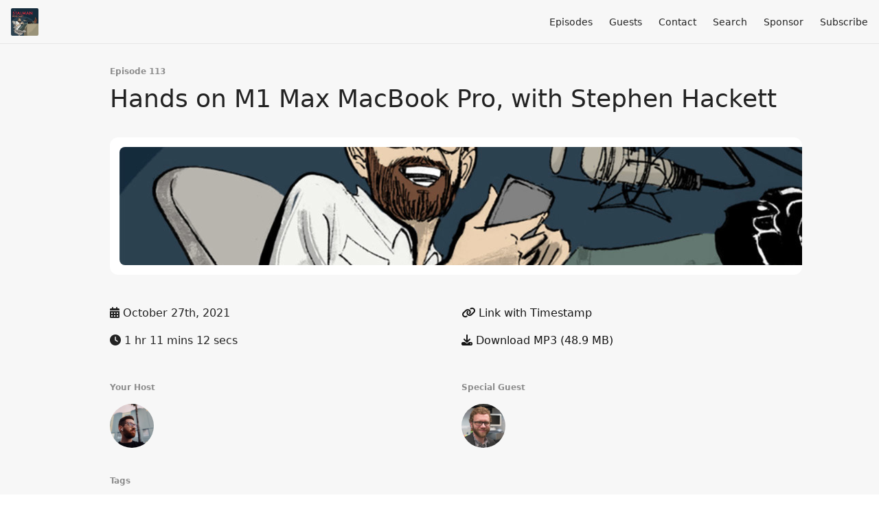

--- FILE ---
content_type: text/html; charset=utf-8
request_url: https://www.stalmanpodcast.com/113
body_size: 5749
content:
<!DOCTYPE html>
<html>
  <head>
    <meta charset="utf-8" />
    <meta content="IE=edge,chrome=1" http-equiv="X-UA-Compatible" />
    <meta content="width=device-width, initial-scale=1" name="viewport" />
    <meta name="generator" content="Fireside 2.1">
    <meta name="title" content="The Stalman Podcast 113: Hands on M1 Max MacBook Pro, with Stephen Hackett">
    <title>The Stalman Podcast 113: Hands on M1 Max MacBook Pro, with Stephen Hackett</title>
    <!--

        ______________                   ______________
        ___  ____/__(_)_____________________(_)_____  /____
        __  /_   __  /__  ___/  _ \_  ___/_  /_  __  /_  _ \
        _  __/   _  / _  /   /  __/(__  )_  / / /_/ / /  __/
        /_/      /_/  /_/    \___//____/ /_/  \__,_/  \___/

        Fireside v2.1

-->
    <link rel="canonical" href="https://www.stalmanpodcast.com/113">
    <meta name="description" content="One week with Apple&#39;s truly pro laptop">
    <meta name="author" content="Tyler Stalman">
      <meta name="apple-itunes-app" content="app-id=1316226044" />
    <link rel="alternate" type="application/rss+xml" title="The Stalman Podcast RSS Feed" href="https://www.stalmanpodcast.com/rss" />
    <link rel="alternate" title="The Stalman Podcast JSON Feed" type="application/json" href="https://www.stalmanpodcast.com/json" />

    <link rel="shortcut icon" type="image/png" href="https://media24.fireside.fm/file/fireside-images-2024/podcasts/images/a/a83c4077-9c53-4e44-b957-71d4847d1ac5/favicon.png?v=1" />
    <link rel="apple-touch-icon" type="image/png" href="https://media24.fireside.fm/file/fireside-images-2024/podcasts/images/a/a83c4077-9c53-4e44-b957-71d4847d1ac5/touch_icon_iphone.png?v=1" sizes="57x57" />
    <link rel="apple-touch-icon" type="image/png" href="https://media24.fireside.fm/file/fireside-images-2024/podcasts/images/a/a83c4077-9c53-4e44-b957-71d4847d1ac5/touch_icon_iphone.png?v=1" sizes="114x114" />
    <link rel="apple-touch-icon" type="image/png" href="https://media24.fireside.fm/file/fireside-images-2024/podcasts/images/a/a83c4077-9c53-4e44-b957-71d4847d1ac5/touch_icon_ipad.png?v=1" sizes="72x72" />
    <link rel="apple-touch-icon" type="image/png" href="https://media24.fireside.fm/file/fireside-images-2024/podcasts/images/a/a83c4077-9c53-4e44-b957-71d4847d1ac5/touch_icon_ipad.png?v=1" sizes="144x144" />

      <link rel="stylesheet" media="all" href="https://a.fireside.fm/assets/v1/themes/minimal-light-601482603ce2e66cc32756bb34750cbbedcb9e9c33a85b38a14647dc75a4cfba.css" data-turbolinks-track="true" />

    <meta name="csrf-param" content="authenticity_token" />
<meta name="csrf-token" content="s-0G61ylw8vvgewLsKp_iLi6BIm9_0iWEZaR7DRasb5-scowUOHz4Th8Ukh_7EEEAR_ops0QUBWPJk48bhoUfw" />
      <!-- Global site tag (gtag.js) - Google Analytics -->
  <script async src="https://www.googletagmanager.com/gtag/js?id=UA-111108070-1"></script>
  <script>
    window.dataLayer = window.dataLayer || [];
    function gtag(){dataLayer.push(arguments);}
    gtag('js', new Date());
    gtag('config', 'UA-111108070-1');

    document.addEventListener('turbolinks:load', event => {
      if (typeof gtag === 'function') {
        gtag('config', 'UA-111108070-1', {
          'page_location': event.data.url
        });
      }
    });
  </script>

    <style>
.masthead .title {}
.hero-content h1 {text-transform: uppercase; font-size: 3.25em;}
.hero-content h2 {text-transform: uppercase; font-size: 0.75em;}
/*.list-background {display: none;}*/
.site-footer {display: none;}
</style>
<meta name="google-site-verification" content="Q02kjxxxVg8BUW_tZcOBgpTu-JZm3ai7Lh4lRl_DFsE" />
    <script src="https://a.fireside.fm/assets/v1/sub-2fc9f7c040bd4f21d2448c82e2f985c50d3304f3892dd254273e92a54f2b9434.js" data-turbolinks-track="true"></script>
    

    


      <meta property="fb:app_id" content="373240746396508">
  <meta property="og:title" content="Hands on M1 Max MacBook Pro, with Stephen Hackett" />
  <meta property="og:url" content="https://www.stalmanpodcast.com/113" />
  <meta property="og:type" content="website" />
  <meta property="og:description" content="One week with Apple&#39;s truly pro laptop" />
  <meta property="og:audio:secure_url" content="https://aphid.fireside.fm/d/1437767933/a83c4077-9c53-4e44-b957-71d4847d1ac5/94b565c2-055a-4c61-afeb-f37fc569804e.mp3" />
  <meta property="og:audio:type" content="audio/vnd.facebook.bridge" />
  <meta property="og:site_name" content="The Stalman Podcast" />
  <meta property="og:image" content="https://media24.fireside.fm/file/fireside-images-2024/podcasts/images/a/a83c4077-9c53-4e44-b957-71d4847d1ac5/cover_medium.jpg?v=0" />
  <meta property="og:imageWidth" content="1400" />
  <meta property="og:imageHeight" content="1400" />

    	<meta name="twitter:card" content="player" />
  <meta name="twitter:player" content="https://player.fireside.fm/v2/R1SS5PuE+2wCECkIh/twitter" />
  <meta name="twitter:player:width" content="290" />
  <meta name="twitter:player:height" content="58" />
  <meta name="twitter:player:stream" content="https://aphid.fireside.fm/d/1437767933/a83c4077-9c53-4e44-b957-71d4847d1ac5/94b565c2-055a-4c61-afeb-f37fc569804e.mp3" />
  <meta name="twitter:player:stream:content_type" content="audio/mpeg" />
  <meta name="twitter:site" content="@firesidefm">
  <meta name="twitter:url" content="https://www.stalmanpodcast.com/113">
  <meta name="twitter:title" content="The Stalman Podcast 113: Hands on M1 Max MacBook Pro, with Stephen Hackett">
  <meta name="twitter:description" content="One week with Apple&#39;s truly pro laptop">
  <meta name="twitter:image" content="https://media24.fireside.fm/file/fireside-images-2024/podcasts/images/a/a83c4077-9c53-4e44-b957-71d4847d1ac5/cover_medium.jpg?v=0">

  </head>
    <body>
    
<div id="fb-root"></div>

<header class="fixed-header">
  <a class="fixed-header-logo" href="https://www.stalmanpodcast.com">
    <img id="cover-small" src="https://media24.fireside.fm/file/fireside-images-2024/podcasts/images/a/a83c4077-9c53-4e44-b957-71d4847d1ac5/cover_small.jpg?v=1" />
</a>  <div class="fixed-header-hamburger">
    <span></span>
    <span></span>
    <span></span>
  </div>
  <ul class="fixed-header-nav">


    <li><a href="/episodes">Episodes</a></li>


      <li><a href="/guests">Guests</a></li>

      <li><a href="/contact">Contact</a></li>


      <li><a href="/search">Search</a></li>


      <li><a href="/sponsorship">Sponsor</a></li>


    <li><a href="/subscribe">Subscribe</a></li>
  </ul>
</header>


<main>
  


<header class="hero">
  <div class="hero-columns">
    <div class="hero-info">
        <h5>Episode 113</h5>
      <h1>Hands on M1 Max MacBook Pro, with Stephen Hackett</h1>

      <div class="episode-details">
          <iframe src="https://player.fireside.fm/v3/R1SS5PuE+2wCECkIh?theme=light" width="100%" height="200" frameborder="0" scrolling="no" style="border-radius: 8px;"></iframe>
      </div>
      <div class="columns">
        <div class="column">
          <p>
            <i class="fas fa-calendar-alt" aria-hidden="true"></i>
            October 27th, 2021
          </p>
          <p>
            <i class="fas fa-clock" aria-hidden="true"></i>
            1 hr 11 mins 12 secs
          </p>
        </div>
        <div class="column">
            <p>
              <a id="timestamp_link" href="/113?t=0"><i class="fas fa-link" aria-hidden="true"></i> Link with Timestamp</a>
            </p>
            <p>
              <a href="https://aphid.fireside.fm/d/1437767933/a83c4077-9c53-4e44-b957-71d4847d1ac5/94b565c2-055a-4c61-afeb-f37fc569804e.mp3"><i class="fas fa-download" aria-hidden="true"></i> Download MP3 (48.9 MB)</a>
            </p>
        </div>
      </div>
      <div class="columns">
        <div class="column">
          <h5>
            Your Host
          </h5>
          <ul class="episode-hosts">
              <li>
                <a title="Tyler Stalman" href="/hosts/stalman">
                  <img src="https://media24.fireside.fm/file/fireside-images-2024/podcasts/images/a/a83c4077-9c53-4e44-b957-71d4847d1ac5/hosts/a/a826209b-6fef-415d-9fab-d10c9ed02bb3/avatar_small.jpg?v=1" />
</a>              </li>
          </ul>
        </div>
        <div class="column">
            <h5>
              Special Guest
            </h5>
            <ul class="episode-hosts">
                <li>
                  <a title="Stephen Hackett" href="/guests/stephen-hackett">
                    <img src="https://media24.fireside.fm/file/fireside-images-2024/podcasts/images/a/a83c4077-9c53-4e44-b957-71d4847d1ac5/guests/5/504fff0d-0696-4498-9591-a6d2624f4f46/avatar_small.jpg?v=0" />
</a>                </li>
            </ul>
        </div>
      </div>
        <h5>Tags</h5>
        <div class="tags">
            <a class="tag" href="/tags/macbook%20pro"><i class="fas fa-tag" aria-hidden="true"></i> macbook pro</a>
            <a class="tag" href="/tags/m1%20pro"><i class="fas fa-tag" aria-hidden="true"></i> m1 pro</a>
            <a class="tag" href="/tags/m1%20max"><i class="fas fa-tag" aria-hidden="true"></i> m1 max</a>
        </div>
    </div>
  </div>
</header>

<nav class="links link-list-inline-row">
  <ul>
      <li><a class="btn btn--small" href="https://www.stalmanpodcast.com/rss"><i class="fas fa-rss" aria-hidden="true"></i> RSS</a></li>
      <li><a class="btn btn--small" href="https://itunes.apple.com/ca/podcast/id1316226044"><i class="fab fa-apple" aria-hidden="true"></i> Apple Podcasts</a></li>
      <li><a class="btn btn--small" href="https://castro.fm/itunes/1316226044"><i class="fas fa-headphones" aria-hidden="true"></i> Castro</a></li>
      <li><a class="btn btn--small" href="https://overcast.fm/itunes1316226044/"><i class="fas fa-headphones" aria-hidden="true"></i> Overcast</a></li>
      <li><a class="btn btn--small" href="http://pca.st/9X2b"><i class="fas fa-headphones" aria-hidden="true"></i> Pocket Casts</a></li>
      <li><a class="btn btn--small" href="https://open.spotify.com/show/7wKUaUj9TUm9nqAKbCJqjB?si=_Ezns3lDTUWj4RTWsmhxDQ"><i class="fab fa-spotify" aria-hidden="true"></i> Spotify</a></li>
      <li>
    <a href="#share_modal" class="btn btn--small" data-modal><i class="fas fa-share-square fa-fw" aria-hidden="true"></i> Share</a>
  </li>

  </ul>
</nav>


<section class="split">
  <div class="split-primary prose">
    <header class="section-header">
      <h3>
        About this Episode
      </h3>
    </header>

    <p>One week with Apple&#39;s truly pro laptop</p>

<p><a href="https://youtu.be/iAjAIzQZ23A" rel="nofollow">Watch the episode</a></p>



      <header class="section-header">
        <h3>
          Episode Links
        </h3>
      </header>
      <ul>
        <li><a title="Tyler&#39;s M1 Max MacBook Pro video" rel="nofollow" href="https://www.youtube.com/watch?v=I10WMJV96ns">Tyler's M1 Max MacBook Pro video</a></li>
      </ul>

  </div>

  <aside class="split-secondary">
      <div class="episode-sponsors">
        <h5>Episode Sponsors</h5>
        <ul>
            <li>
              <a href="http://privacy.com/stalman">
                <header>
                  Privacy
                </header>
                <p>Smarter payments. Get $5 to spend on your first purchase.</p>

</a>            </li>
            <li>
              <a href="http://flipboard.com/stalman">
                <header>
                  Flipboard
                </header>
                <p>Follow my curated news</p>

</a>            </li>
        </ul>
      </div>
  </aside>
</section>


  <nav class="episode-nav">
      <a class="btn" href="/112">← Previous episode</a>
      <a class="btn" href="/114">Next episode →</a>
  </nav>
</main>

<footer class="footer">
  <h5 class="footer-title">
    <strong>
      The Stalman Podcast
    </strong>
        is © 2026 by Tyler Stalman
  </h5>
  <ul class="footer-nav">

    <li><a href="/episodes">Episodes</a></li>


      <li><a href="/guests">Guests</a></li>

      <li><a href="/contact">Contact</a></li>


      <li><a href="/search">Search</a></li>


      <li><a href="/sponsorship">Sponsor</a></li>


    <li><a href="/subscribe">Subscribe</a></li>
  </ul>
</footer>


<div id="share_modal" class="modal">
  <header class="modal-header">
    Share This Episode
  </header>
  <div class="modal-content">
    <form action="#" accept-charset="UTF-8" method="post"><input type="hidden" name="authenticity_token" value="K38f5D4Xv_86FG0Hnlzfecpmbf6DJs-kdtcwOS3XG3g2GJE850K4mHsAIiEbNPH26LHmJzbE_boBul2kzWW9_w" autocomplete="off" />
      <h5>Episode Link</h5>
      <input type="text" name="share_url" id="share_url" value="https://www.stalmanpodcast.com/113" />
      <p>A direct link to this episode page.</p>

      <h5>Embeddable Audio Player</h5>
      <input type="text" name="embed" id="embed" value="&lt;iframe src=&quot;https://player.fireside.fm/v3/R1SS5PuE+2wCECkIh?theme=dark&quot; width=&quot;100%&quot; height=&quot;200&quot; frameborder=&quot;0&quot; scrolling=&quot;no&quot; style=&quot;border-radius: 8px;&quot;&gt;&lt;/iframe&gt;" />
      <p>Paste this code to embed an HTML5 audio player with controls.</p>
      <h5>Download URL</h5>
      <input type="text" name="share_url" id="share_url" value="https://aphid.fireside.fm/d/1437767933/a83c4077-9c53-4e44-b957-71d4847d1ac5/94b565c2-055a-4c61-afeb-f37fc569804e.mp3" />
      <p>Useful if you want to create a direct download link, embed in your own player, post from another publishing engine, link to from Patreon, etc.'</p>
</form>    <h5>Social Network Quick Links</h5>
    <div class="modal-share">
      <a class="twitter-share-button"
        data-size="large"
        data-url="https://www.stalmanpodcast.com/113"
        data-via="firesidefm"
        href="https://twitter.com/intent/tweet?text=I%27m+listening+to+The+Stalman+Podcast+113%3A+Hands+on+M1+Max+MacBook+Pro%2C+with+Stephen+Hackett">
        Tweet</a>

      <div class="fb-share-button"
        data-href="https://www.stalmanpodcast.com/113"
        data-layout="button"
        data-size="large">
      </div>
    </div>
  </div>
</div>


<script>
  // Get the timecode (in seconds) from the URL
  var seconds = getUrlParameter('t');

  $(function() {
    // Create a new instance of the MediaElement Player
    $('#audio_player').mediaelementplayer({
      audioHeight: 40,
      startVolume: 1.0,
      alwaysShowHours: true,
      features: ['playpause','progress','current','|','duration','volume','speed'],
      success: function(mediaElement, originalNode) {
        mediaElement.addEventListener('loadeddata', function() {
          // Player is ready
          // Set the playhead based on URL parameters
          if (parseInt(seconds) > 0) {
            mediaElement.setCurrentTime(parseInt(seconds));
          }
        }, false);

        // When the user actually presses play, send a request to Aphid to track
        // the play and update the play-count in a more accurate fashion.
        // This avoids the false-downloads that Safari generates on page-load.
        var playcount = 0;
        mediaElement.addEventListener('playing', function() {
          if (playcount==0) {
            jQuery.get("https://aphid.fireside.fm/d/1437767933/a83c4077-9c53-4e44-b957-71d4847d1ac5/94b565c2-055a-4c61-afeb-f37fc569804e.mp3");
            playcount += 1;
          }
        }, false);

        // Listener to update the Link with Timecode URL
        mediaElement.addEventListener('timeupdate', function(e) {
          $("#timestamp_link").prop("href", "/113?t=" + parseInt(mediaElement.currentTime));
        }, false);
      }
    });

    // Activate modals
    $('a[data-modal]').click(function(event) {
      $(this).modal({
        fadeDuration: 100,
      });
      return false;
    });
  });

  // Twitter Share code
  window.twttr = (function(d, s, id) {
    var js, fjs = d.getElementsByTagName(s)[0],
      t = window.twttr || {};
    if (d.getElementById(id)) return t;
    js = d.createElement(s);
    js.id = id;
    js.src = "https://platform.twitter.com/widgets.js";
    fjs.parentNode.insertBefore(js, fjs);

    t._e = [];
    t.ready = function(f) {
      t._e.push(f);
    };

    return t;
  }(document, "script", "twitter-wjs"));

  // Facebook Share Code
  (function(d, s, id) {
    var js, fjs = d.getElementsByTagName(s)[0];
    if (d.getElementById(id)) return;
    js = d.createElement(s); js.id = id;
    js.src = "//connect.facebook.net/en_US/sdk.js#xfbml=1&version=v2.7&appId=199922820059602";
    fjs.parentNode.insertBefore(js, fjs);
	}(document, 'script', 'facebook-jssdk'));

</script>

    <footer class="site-footer">
  <a title="Powered by Fireside" class="fireside-link" href="https://fireside.fm">
    <img style="margin-bottom: .5em;" src="https://a.fireside.fm/assets/v1/logo/logo-256x256-cb70064014cf3a936afe95853012c1386e4be20a9e7ac677316e591a99fb2999.png" />
    <span>Powered by Fireside</span>
</a></footer>

    
  </body>
</html>


--- FILE ---
content_type: text/css
request_url: https://a.fireside.fm/assets/v2/ember-7078829a5b54642b927701a5d07d2a06724857f58fc986083a8464df3af6993e.css
body_size: 8561
content:
@font-face{font-family:'Inter Variable';font-style:normal;font-weight:100 900;font-display:swap;src:url(https://a.fireside.fm/assets/v2/inter/Inter-roman.var-latin-21dc40463144d8760ea4daa8f9be52fa99b18470a182dc6f55e3c9a0855efd29.woff2) format("woff2-variations");unicode-range:U+0000-00FF, U+0131, U+0152-0153, U+02BB-02BC, U+02C6, U+02DA, U+02DC, U+0304, U+0308, U+0329, U+2000-206F, U+2003, U+2122, U+2191, U+2193, U+2212, U+2215, U+FEFF, U+FFFD}@font-face{font-family:'Inter Variable';font-style:italic;font-weight:100 900;font-display:swap;src:url(https://a.fireside.fm/assets/v2/inter/Inter-italic.var-latin-f34c26e836773c98b2e7c67ff64570eabd615641b90dfb224877cdd9f234742b.woff2) format("woff2-variations");unicode-range:U+0000-00FF, U+0131, U+0152-0153, U+02BB-02BC, U+02C6, U+02DA, U+02DC, U+0304, U+0308, U+0329, U+2000-206F, U+2003, U+2122, U+2191, U+2193, U+2212, U+2215, U+FEFF, U+FFFD}@font-face{font-family:'Inter';font-style:normal;font-weight:400;font-display:swap;src:url(https://a.fireside.fm/assets/v2/inter/Inter-roman.var-latin-21dc40463144d8760ea4daa8f9be52fa99b18470a182dc6f55e3c9a0855efd29.woff2) format("woff2");unicode-range:U+0000-00FF, U+0131, U+0152-0153, U+02BB-02BC, U+02C6, U+02DA, U+02DC, U+0304, U+0308, U+0329, U+2000-206F, U+2003, U+2122, U+2191, U+2193, U+2212, U+2215, U+FEFF, U+FFFD}@font-face{font-family:'Inter';font-style:normal;font-weight:600;font-display:swap;src:url(https://a.fireside.fm/assets/v2/inter/Inter-roman.var-latin-21dc40463144d8760ea4daa8f9be52fa99b18470a182dc6f55e3c9a0855efd29.woff2) format("woff2");unicode-range:U+0000-00FF, U+0131, U+0152-0153, U+02BB-02BC, U+02C6, U+02DA, U+02DC, U+0304, U+0308, U+0329, U+2000-206F, U+2003, U+2122, U+2191, U+2193, U+2212, U+2215, U+FEFF, U+FFFD}@font-face{font-family:'Inter';font-style:normal;font-weight:700;font-display:swap;src:url(https://a.fireside.fm/assets/v2/inter/Inter-roman.var-latin-21dc40463144d8760ea4daa8f9be52fa99b18470a182dc6f55e3c9a0855efd29.woff2) format("woff2");unicode-range:U+0000-00FF, U+0131, U+0152-0153, U+02BB-02BC, U+02C6, U+02DA, U+02DC, U+0304, U+0308, U+0329, U+2000-206F, U+2003, U+2122, U+2191, U+2193, U+2212, U+2215, U+FEFF, U+FFFD}@font-face{font-family:'Inter';font-style:italic;font-weight:400;font-display:swap;src:url(https://a.fireside.fm/assets/v2/inter/Inter-italic.var-latin-f34c26e836773c98b2e7c67ff64570eabd615641b90dfb224877cdd9f234742b.woff2) format("woff2");unicode-range:U+0000-00FF, U+0131, U+0152-0153, U+02BB-02BC, U+02C6, U+02DA, U+02DC, U+0304, U+0308, U+0329, U+2000-206F, U+2003, U+2122, U+2191, U+2193, U+2212, U+2215, U+FEFF, U+FFFD}@font-face{font-family:'Inter';font-style:italic;font-weight:600;font-display:swap;src:url(https://a.fireside.fm/assets/v2/inter/Inter-italic.var-latin-f34c26e836773c98b2e7c67ff64570eabd615641b90dfb224877cdd9f234742b.woff2) format("woff2");unicode-range:U+0000-00FF, U+0131, U+0152-0153, U+02BB-02BC, U+02C6, U+02DA, U+02DC, U+0304, U+0308, U+0329, U+2000-206F, U+2003, U+2122, U+2191, U+2193, U+2212, U+2215, U+FEFF, U+FFFD}@font-face{font-family:'Inter';font-style:italic;font-weight:700;font-display:swap;src:url(https://a.fireside.fm/assets/v2/inter/Inter-italic.var-latin-f34c26e836773c98b2e7c67ff64570eabd615641b90dfb224877cdd9f234742b.woff2) format("woff2");unicode-range:U+0000-00FF, U+0131, U+0152-0153, U+02BB-02BC, U+02C6, U+02DA, U+02DC, U+0304, U+0308, U+0329, U+2000-206F, U+2003, U+2122, U+2191, U+2193, U+2212, U+2215, U+FEFF, U+FFFD}:where(html){--layer-0: 0;--layer-1: 1;--layer-2: 2;--layer-3: 3;--layer-4: 4;--layer-5: 5;--layer-important: 999999;--ratio-1x1: 100%;--ratio-4x3: calc(3 / 4 * 100%);--ratio-16x9: calc(9 / 16 * 100%);--ratio-21x9: calc(9 / 21 * 100%);--fs-ratio-golden: 1.618/1;--fs-ratio-golden-major: 0.618;--fs-ratio-golden-minor: 0.382;--fs-font-display: var(--fs-font-sans-serif);--fs-font-serif: Georgia, ui-serif, Cambria, Times New Roman, Times, serif;--fs-font-weight-base: 400;--fs-font-weight-lighter: lighter;--fs-font-weight-light: 300;--fs-font-weight-normal: 400;--fs-font-weight-medium: 500;--fs-font-weight-semibold: 600;--fs-font-weight-bold: 700;--fs-font-weight-bolder: bolder;--fs-font-size-sm: clamp(0.8333rem, calc(0.7857rem + 0.2381vw), 1rem);--fs-font-size: clamp(1rem, calc(0.9286rem + 0.3571vw), 1.25rem);--fs-font-size-md: clamp(1.2rem, calc(1.0964rem + 0.5179vw), 1.5625rem);--fs-font-size-lg: clamp(1.44rem, calc(1.2934rem + 0.733vw), 1.9531rem);--fs-font-size-xl: clamp(1.728rem, calc(1.5242rem + 1.0192vw), 2.4414rem);--fs-font-size-2xl: clamp(2.0736rem, calc(1.7941rem + 1.3974vw), 3.0518rem);--fs-font-size-3xl: clamp(2.4883rem, calc(2.1094rem + 1.8948vw), 3.8147rem);--fs-line-height-sm: 1.25;--fs-line-height-base: 1.5;--fs-line-height-lg: 2;--fs-size-fluid-0: clamp(0.25rem, 0.2344rem + 0.0781vw, 0.3125rem);--fs-size-fluid-1: clamp(0.5rem, 0.4688rem + 0.1563vw, 0.625rem);--fs-size-fluid-2: clamp(0.75rem, 0.7031rem + 0.2344vw, 0.9375rem);--fs-size-fluid-3: clamp(1rem, 0.9375rem + 0.3125vw, 1.25rem);--fs-size-fluid-4: clamp(1.5rem, 1.4063rem + 0.4688vw, 1.875rem);--fs-size-fluid-5: clamp(2rem, 1.875rem + 0.625vw, 2.5rem);--fs-size-fluid-6: clamp(3rem, 2.8125rem + 0.9375vw, 3.75rem);--fs-size-fluid-7: clamp(4rem, 3.75rem + 1.25vw, 5rem);--fs-size-fluid-8: clamp(6rem, 5.625rem + 1.875vw, 7.5rem);--fs-size-fluid-1-2: clamp(0.5rem, 0.3906rem + 0.5469vw, 0.9375rem);--fs-size-fluid-2-3: clamp(0.75rem, 0.625rem + 0.625vw, 1.25rem);--fs-size-fluid-3-4: clamp(1rem, 0.7813rem + 1.0938vw, 1.875rem);--fs-size-fluid-4-5: clamp(1.5rem, 1.25rem + 1.25vw, 2.5rem);--fs-size-fluid-5-6: clamp(2rem, 1.5625rem + 2.1875vw, 3.75rem);--fs-size-fluid-6-7: clamp(3rem, 2.5rem + 2.5vw, 5rem);--fs-size-fluid-7-8: clamp(4rem, 3.125rem + 4.375vw, 7.5rem);--fs-size-header-1: 20ch;--fs-size-header-2: 25ch;--fs-size-header-3: 35ch;--fs-size-header-4: 45ch;--fs-size-content-1: 20ch;--fs-size-content-2: 45ch;--fs-size-content-3: 60ch;--fs-size-content-4: 70ch;--fs-size-content-5: 80ch;--fs-border-width-1: 1px;--fs-border-width-2: 2px;--fs-border-width-3: 3px;--fs-border-width-4: 4px;--fs-border-width-5: 5px;--fs-border-width-8: 8px;--fs-brand-github: #000000;--fs-brand-gitlab: #e24428;--fs-brand-threads: #000000;--fs-brand-patreon: #000000;--fs-brand-facebook: #0866ff;--fs-brand-bluesky: #1da1f2;--fs-brand-youtube: #ff0000;--fs-brand-twitter: #469cf0;--fs-brand-whatsapp: #25d366;--fs-brand-instagram-yellow: #f8d648;--fs-brand-instagram-red: #e93365;--fs-brand-instagram-magenta: #d32dbf;--fs-brand-instagram-blue: #611ef5;--fs-brand-snapchat: #fffc00;--fs-brand-google-blue: #4285f4;--fs-brand-google-red: #db4437;--fs-brand-google-yellow: #f4b400;--fs-brand-google-green: #0f9d58;--fs-brand-tiktok-razzmatazz: #fe2c55;--fs-brand-tiktok-splash: #25f4ee;--fs-brand-microsoft-red: #f25022;--fs-brand-microsoft-green: #7fba00;--fs-brand-microsoft-blue: #00a4ef;--fs-brand-microsoft-yellow: #ffb900;--fs-brand-pinterest: #e60023;--fs-brand-speakerdeck: #009287;--fs-brand-spotify: #1ed760;--fs-brand-discord: #5865f2;--fs-brand-telegram: #2aabee;--fs-brand-reddit: #ff4500;--fs-brand-amazon: #232f3e;--fs-brand-twitch: #9146ff;--fs-navy: #04283a;--fs-steel: #326a80;--fs-blue-gray: #a3bdd1;--fs-light-blue: #9ddfff;--fs-primary: #FF6B35;--fs-primary-subtle: rgba(255, 107, 53, 0.25);--fs-primary-border: rgba(255, 107, 53, 0.5);--fs-primary-emphasis: #CC5428;--fs-primary-rgb: 255, 107, 53;--fs-danger: #DC2626;--fs-danger-subtle: rgba(220, 38, 38, 0.25);--fs-danger-border: rgba(220, 38, 38, 0.5);--fs-danger-emphasis: #B91C1C;--fs-danger-rgb: 220, 38, 38;--fs-warning: #F59E0B;--fs-warning-subtle: rgba(245, 158, 11, 0.25);--fs-warning-border: rgba(245, 158, 11, 0.5);--fs-warning-emphasis: #D97706;--fs-warning-rgb: 245, 158, 11;--fs-success: #00BF9F;--fs-success-subtle: rgba(0, 191, 159, 0.25);--fs-success-border: rgba(0, 191, 159, 0.5);--fs-success-emphasis: #00A085;--fs-success-rgb: 0, 191, 159;--fs-info: #0099CC;--fs-info-subtle: rgba(0, 153, 204, 0.25);--fs-info-border: rgba(0, 153, 204, 0.5);--fs-info-emphasis: #007AA3;--fs-info-rgb: 0, 153, 204;--fs-secondary: #16537E;--fs-secondary-subtle: rgba(22, 83, 126, 0.25);--fs-secondary-border: rgba(22, 83, 126, 0.5);--fs-secondary-emphasis: #123F61;--fs-secondary-rgb: 22, 83, 126;--fs-midnight: #4B0082;--fs-midnight-subtle: rgba(75, 0, 130, 0.25);--fs-midnight-border: rgba(75, 0, 130, 0.5);--fs-midnight-emphasis: #3A0066;--fs-midnight-rgb: 75, 0, 130;--fs-twilight: #663399;--fs-twilight-subtle: rgba(102, 51, 153, 0.25);--fs-twilight-border: rgba(102, 51, 153, 0.5);--fs-twilight-emphasis: #522A7A;--fs-twilight-rgb: 102, 51, 153;--fs-dawn: #FF6B7D;--fs-dawn-subtle: rgba(255, 107, 125, 0.25);--fs-dawn-border: rgba(255, 107, 125, 0.5);--fs-dawn-emphasis: #E5556B;--fs-dawn-rgb: 255, 107, 125;--fs-primary-100: #FFF3ED;--fs-primary-200: #FFE4D5;--fs-primary-300: #FFCAA8;--fs-primary-400: #FF9D6F;--fs-primary-500: #FF6B35;--fs-primary-600: #E55420;--fs-primary-700: #CC5428;--fs-primary-800: #B34721;--fs-primary-900: #993A1A;--fs-danger-100: #FFE5E5;--fs-danger-200: #FFCCCC;--fs-danger-300: #FF9999;--fs-danger-400: #FF6666;--fs-danger-500: #DC2626;--fs-danger-600: #C21C1C;--fs-danger-700: #A51C1C;--fs-danger-800: #881C1C;--fs-danger-900: #6B1C1C;--fs-warning-100: #FFF7E5;--fs-warning-200: #FFEDCC;--fs-warning-300: #FFDB99;--fs-warning-400: #FFC966;--fs-warning-500: #F59E0B;--fs-warning-600: #D97706;--fs-warning-700: #B45309;--fs-warning-800: #92400E;--fs-warning-900: #78350F;--fs-success-100: #E5FFF9;--fs-success-200: #CCFFF2;--fs-success-300: #99FFE5;--fs-success-400: #66FFD8;--fs-success-500: #00BF9F;--fs-success-600: #00A085;--fs-success-700: #00826B;--fs-success-800: #006B57;--fs-success-900: #005647;--fs-info-100: #E5F5FF;--fs-info-200: #CCEBFF;--fs-info-300: #99D6FF;--fs-info-400: #66C2FF;--fs-info-500: #0099CC;--fs-info-600: #007AA3;--fs-info-700: #005C7A;--fs-info-800: #004D66;--fs-info-900: #003D52;--fs-secondary-100: #E8EEF2;--fs-secondary-200: #D1DCE6;--fs-secondary-300: #A4BACD;--fs-secondary-400: #7697B4;--fs-secondary-500: #16537E;--fs-secondary-600: #123F61;--fs-secondary-700: #0F2B44;--fs-secondary-800: #0B1C2D;--fs-secondary-900: #070E16;--fs-orange: var(--fs-primary);--fs-orange-100: var(--fs-primary-100);--fs-orange-200: var(--fs-primary-200);--fs-orange-300: var(--fs-primary-300);--fs-orange-400: var(--fs-primary-400);--fs-orange-500: var(--fs-primary-500);--fs-orange-600: var(--fs-primary-600);--fs-orange-700: var(--fs-primary-700);--fs-orange-800: var(--fs-primary-800);--fs-orange-900: var(--fs-primary-900);--fs-red: var(--fs-danger);--fs-red-100: var(--fs-danger-100);--fs-red-200: var(--fs-danger-200);--fs-red-300: var(--fs-danger-300);--fs-red-400: var(--fs-danger-400);--fs-red-500: var(--fs-danger-500);--fs-red-600: var(--fs-danger-600);--fs-red-700: var(--fs-danger-700);--fs-red-800: var(--fs-danger-800);--fs-red-900: var(--fs-danger-900);--fs-amber: var(--fs-warning);--fs-amber-100: var(--fs-warning-100);--fs-amber-200: var(--fs-warning-200);--fs-amber-300: var(--fs-warning-300);--fs-amber-400: var(--fs-warning-400);--fs-amber-500: var(--fs-warning-500);--fs-amber-600: var(--fs-warning-600);--fs-amber-700: var(--fs-warning-700);--fs-amber-800: var(--fs-warning-800);--fs-amber-900: var(--fs-warning-900);--fs-emerald: var(--fs-success);--fs-emerald-100: var(--fs-success-100);--fs-emerald-200: var(--fs-success-200);--fs-emerald-300: var(--fs-success-300);--fs-emerald-400: var(--fs-success-400);--fs-emerald-500: var(--fs-success-500);--fs-emerald-600: var(--fs-success-600);--fs-emerald-700: var(--fs-success-700);--fs-emerald-800: var(--fs-success-800);--fs-emerald-900: var(--fs-success-900);--fs-blue: var(--fs-info);--fs-blue-100: var(--fs-info-100);--fs-blue-200: var(--fs-info-200);--fs-blue-300: var(--fs-info-300);--fs-blue-400: var(--fs-info-400);--fs-blue-500: var(--fs-info-500);--fs-blue-600: var(--fs-info-600);--fs-blue-700: var(--fs-info-700);--fs-blue-800: var(--fs-info-800);--fs-blue-900: var(--fs-info-900);--fs-steel: var(--fs-secondary);--fs-steel-100: var(--fs-secondary-100);--fs-steel-200: var(--fs-secondary-200);--fs-steel-300: var(--fs-secondary-300);--fs-steel-400: var(--fs-secondary-400);--fs-steel-500: var(--fs-secondary-500);--fs-steel-600: var(--fs-secondary-600);--fs-steel-700: var(--fs-secondary-700);--fs-steel-800: var(--fs-secondary-800);--fs-steel-900: var(--fs-secondary-900);--fs-midnight-100: #F0E6FF;--fs-midnight-200: #E0CCFF;--fs-midnight-300: #C299FF;--fs-midnight-400: #A366FF;--fs-midnight-500: #4B0082;--fs-midnight-600: #3A0066;--fs-midnight-700: #2A004A;--fs-midnight-800: #1F0036;--fs-midnight-900: #140024;--fs-twilight-100: #F2EBFF;--fs-twilight-200: #E6D6FF;--fs-twilight-300: #CCADFF;--fs-twilight-400: #B385FF;--fs-twilight-500: #663399;--fs-twilight-600: #522A7A;--fs-twilight-700: #3D1F5C;--fs-twilight-800: #29143D;--fs-twilight-900: #1A0D26;--fs-dawn-100: #FFF0F2;--fs-dawn-200: #FFE0E5;--fs-dawn-300: #FFC2CC;--fs-dawn-400: #FF94A6;--fs-dawn-500: #FF6B7D;--fs-dawn-600: #E5556B;--fs-dawn-700: #CC4059;--fs-dawn-800: #B32A47;--fs-dawn-900: #99223B;--fs-gradient-warm: linear-gradient(135deg, var(--bs-orange) 0%, var(--bs-pink) 50%, var(--bs-yellow) 100%);--fs-gradient-dark: linear-gradient(180deg, var(--fs-navy) 0%, var(--fs-steel) 100%);--fs-gradient-coral: linear-gradient(135deg, #FF9A8B 0%, #FF6B7A 50%, #E55A4F 100%);--fs-gradient-sunset: linear-gradient(45deg, #FFA726 0%, #FF7043 50%, #D32F2F 100%);--fs-gradient-glow: radial-gradient(ellipse at bottom left, #F3A272 0%, #BA6559 20%, #7D223A 35%, #451130 50%, #19092C 70%, #1C163A 85%, #232443 100%);--fs-gradient-ember: radial-gradient(ellipse 150% 100% at bottom left, #FF6B35 0%, #F59E0B 20%, #ff4950 40%, #B91C1C 65%, #1A0A08 100%);--fs-gradient-flame: radial-gradient(ellipse at center bottom, #FF6B35 0%, #D84315 25%, #8D2F23 50%, #4A1810 75%, #1A0A08 100%);--fs-gradient-sunset: radial-gradient(ellipse at bottom left, #F3A272 0%, #BA6559 20%, #7D223A 35%, #451130 50%, #19092C 70%, #1C163A 85%, #232443 100%);--fs-gradient-coral: radial-gradient(ellipse at bottom right, #ff4950 0%, #FF6B7D 25%, #663399 50%, #4B0082 75%, #000000 100%);--fs-gradient-crimson: radial-gradient(ellipse at bottom right, #B91C1C 0%, #ff4950 15%, #B91C1C 40%, #4B0082 70%, #000000 100%);--fs-gradient-twilight: radial-gradient(ellipse at bottom right, #B22222 0%, #800080 20%, #4B0082 40%, #2E2E5F 70%, #191970 100%);--fs-gradient-midnight: radial-gradient(ellipse at bottom center, #4A0E4E 0%, #3A0A3E 30%, #2A062E 60%, #1A041E 80%, #0F020F 100%);--fs-gradient-indigo: radial-gradient(ellipse at bottom left, #663399 0%, #4B0082 40%, #000000 100%);--fs-gradient-amethyst: radial-gradient(ellipse at bottom left, #6A4C93 0%, #533A71 20%, #0F3460 40%, #16213E 70%, #1A1A2E 100%);--fs-gradient-navy: radial-gradient(ellipse at bottom left, #1E4A5F 0%, #0F3460 20%, #16213E 40%, #1A1A2E 60%, #12121F 80%, #0A0A15 100%);--fs-gradient-ocean: radial-gradient(ellipse at bottom center, #326a80 0%, #04283a 50%, #000000 100%);--fs-gradient-horizon: linear-gradient(200deg, #04283a 0%, #326a80 50%, #ff7f40 100%);--fs-gradient-emerald: radial-gradient(ellipse at bottom right, #00BF9F 0%, #16537E 50%, #000000 100%);--fs-gradient-charcoal: radial-gradient(ellipse at bottom center, #3A3A3A 0%, #000000 100%);--fs-gradient-gold: radial-gradient(ellipse at bottom left, #FCD34D 0%, #F59E0B 50%, #CC5500 100%);--fs-gradient-amber: linear-gradient(135deg, #FCD34D 0%, #F59E0B 25%, #F97316 50%, #CC5500 75%, #B45309 100%);--fs-gradient-copper: radial-gradient(ellipse at bottom right, #CC5500 0%, #FCD34D 50%, #B91C1C 100%);--fs-gradient-sunrise: linear-gradient(45deg, #F59E0B 0%, #FF6B7D 30%, #ff4950 70%, #B91C1C 100%);--fs-gradient-fire: radial-gradient(ellipse at bottom right, #F59E0B 0%, #ff4950 30%, #B91C1C 70%, #B91C1C 100%);--fs-gradient-dawn: linear-gradient(135deg, #ff4950 0%, #FF6B7D 30%, #F59E0B 70%, #F59E0B 100%);--fs-gradient-rose: linear-gradient(135deg, #FCA5A5 0%, #F87171 50%, #DC2626 100%);--fs-gradient-berry: radial-gradient(ellipse at bottom left, #F472B6 0%, #EC4899 50%, #DC2626 100%);--fs-gradient-violet: radial-gradient(ellipse at bottom center, #5B21B6 0%, #7C3AED 50%, #A855F7 100%);--fs-gradient-aqua: linear-gradient(135deg, #06B6D4 0%, #0891B2 50%, #0E7490 100%);--fs-gradient-teal: radial-gradient(ellipse at top right, #14B8A6 0%, #0D9488 50%, #0F766E 100%);--fs-gradient-sky: linear-gradient(180deg, #38BDF8 0%, #0EA5E9 50%, #0284C7 100%);--fs-gradient-lime: radial-gradient(ellipse at bottom left, #BEF264 0%, #84CC16 50%, #65A30D 100%);--fs-gradient-fuchsia: radial-gradient(ellipse at center, #F0ABFC 0%, #E879F9 50%, #D946EF 100%);--fs-gradient-dusk: linear-gradient(135deg, #2C1810 0%, #5D2E1F 30%, #8B4513 60%, #CD853F 85%, #DEB887 100%);--fs-gradient-campfire: radial-gradient(circle at bottom center, #FF4500 0%, #CC3300 20%, #8B2500 40%, #4A1408 60%, #2F1B14 80%, #1A0F0A 100%);--fs-gradient-starlight: radial-gradient(ellipse at top center, #0F0F23 0%, #1B1B3A 30%, #2E1065 60%, #16537E 85%, #4A90A4 100%);--fs-gradient-coals: radial-gradient(ellipse at center, #8B0000 0%, #4A0E0E 30%, #2F1B14 60%, #1A100B 80%, #0F0A08 100%);--fs-gradient-evening: linear-gradient(180deg, #191970 0%, #2E2E5F 25%, #4B0082 50%, #800080 75%, #B22222 100%);--fs-gradient-smoke: radial-gradient(ellipse at bottom center, #2F2F2F 0%, #1A1A1A 25%, #0F0F0F 50%, #050505 75%, #000000 100%);--fs-gradient-ember-rgb: 255, 107, 53;--fs-gradient-dusk-rgb: 44, 24, 16;--fs-gradient-campfire-rgb: 255, 69, 0;--fs-gradient-twilight-rgb: 26, 26, 46;--fs-gradient-starlight-rgb: 15, 15, 35;--fs-gradient-coals-rgb: 139, 0, 0;--fs-gradient-evening-rgb: 25, 25, 112;--fs-gradient-smoke-rgb: 47, 47, 47;--fs-transition-base: all 0.3s ease-in-out;--fs-transition-fade: opacity 0.15s linear;--fs-transition-collapse: height 0.35s ease;--fs-z-index-dropdown: 1000;--fs-z-index-sticky: 1020;--fs-z-index-fixed: 1030;--fs-z-index-modal-backdrop: 1040;--fs-z-index-modal: 1050;--fs-z-index-popover: 1060;--fs-z-index-tooltip: 1070;--fs-spacer-0: 0;--fs-spacer-1: 0.25rem;--fs-spacer-2: 0.5rem;--fs-spacer-3: 1rem;--fs-spacer-4: 1.5rem;--fs-spacer-5: 2rem;--fs-spacer-6: 3rem;--fs-body-bg: #f1f3f4}[data-bs-theme="dark"]{--fs-body-bg: #1a1a1a}.table-rounded{--table-border-radius: var(--fs-border-radius-xl);border-collapse:separate;border-spacing:0;overflow:hidden;border-radius:var(--table-border-radius)}.table.table-rounded>*:last-child tr:last-child td,.table.table-rounded>*:last-child tr:last-child th{border-bottom:none !important;border-bottom-width:0 !important}.table-rounded.table-bordered{border:var(--fs-border-width) solid var(--fs-border-color-translucent, #dee2e6)}.table-rounded.table-bordered th,.table-rounded.table-bordered td{border:none !important}.table-rounded.table-bordered th:not(:last-child),.table-rounded.table-bordered td:not(:last-child){border-right:var(--fs-border-width) solid var(--fs-border-color-translucent, #dee2e6) !important}.table-rounded.table-bordered thead tr:not(:last-child) th,.table-rounded.table-bordered tbody tr:not(:last-child) th,.table-rounded.table-bordered tbody tr:not(:last-child) td,.table-rounded.table-bordered tfoot tr:not(:last-child) th,.table-rounded.table-bordered tfoot tr:not(:last-child) td{border-bottom:var(--fs-border-width) solid var(--fs-border-color-translucent, #dee2e6) !important}.table-rounded.table-bordered thead:not(:last-child) tr:last-child th,.table-rounded.table-bordered tbody:not(:last-child) tr:last-child th,.table-rounded.table-bordered tbody:not(:last-child) tr:last-child td{border-bottom:var(--fs-border-width) solid var(--fs-border-color-translucent, #dee2e6) !important}.table-rounded:not(.table-bordered){box-shadow:0 0 0 var(--fs-border-width) var(--fs-border-color-translucent, #dee2e6)}.table-rounded>:first-child>tr:first-child th:first-child,.table-rounded>:first-child>tr:first-child td:first-child{border-top-left-radius:var(--table-border-radius)}.table-rounded>:first-child>tr:first-child th:last-child,.table-rounded>:first-child>tr:first-child td:last-child{border-top-right-radius:var(--table-border-radius)}.table-rounded>:last-child>tr:last-child th:first-child,.table-rounded>:last-child>tr:last-child td:first-child{border-bottom-left-radius:var(--table-border-radius)}.table-rounded>:last-child>tr:last-child th:last-child,.table-rounded>:last-child>tr:last-child td:last-child{border-bottom-right-radius:var(--table-border-radius)}[data-bs-theme="dark"] .table-rounded.table-bordered{border-color:var(--fs-border-color-translucent, #495057)}[data-bs-theme="dark"] .table-rounded.table-bordered th:not(:last-child),[data-bs-theme="dark"] .table-rounded.table-bordered td:not(:last-child){border-right-color:var(--fs-border-color-translucent, #495057) !important}[data-bs-theme="dark"] .table-rounded.table-bordered thead tr:not(:last-child) th,[data-bs-theme="dark"] .table-rounded.table-bordered tbody tr:not(:last-child) th,[data-bs-theme="dark"] .table-rounded.table-bordered tbody tr:not(:last-child) td,[data-bs-theme="dark"] .table-rounded.table-bordered tfoot tr:not(:last-child) th,[data-bs-theme="dark"] .table-rounded.table-bordered tfoot tr:not(:last-child) td,[data-bs-theme="dark"] .table-rounded.table-bordered thead:not(:last-child) tr:last-child th,[data-bs-theme="dark"] .table-rounded.table-bordered tbody:not(:last-child) tr:last-child th,[data-bs-theme="dark"] .table-rounded.table-bordered tbody:not(:last-child) tr:last-child td{border-bottom-color:var(--fs-border-color-translucent, #495057) !important}.progress,.progress-stacked{--progress-border-radius: var(--fs-border-radius-xl);border-radius:var(--progress-border-radius);border:var(--fs-border-width) solid var(--fs-border-color-translucent);font-weight:bold;font-family:var(--fs-font-monospace)}.progress-stacked>.progress{border-radius:0;border:none}.progress-stacked>.progress:first-child{border-top-left-radius:var(--progress-border-radius);border-bottom-left-radius:var(--progress-border-radius)}.progress-stacked>.progress:last-child{border-top-right-radius:var(--progress-border-radius);border-bottom-right-radius:var(--progress-border-radius)}.alert-rounded{border-radius:var(--fs-border-radius-xl)}.btn{font-weight:var(--fs-font-weight-medium);transition:all var(--fs-transition-fade)}.btn:hover{box-shadow:0 0 0 0.125rem rgba(var(--fs-primary-rgb), 0.1);border-color:rgba(var(--fs-primary-rgb), 0.3)}.btn:active{box-shadow:0 0 0 0.125rem rgba(var(--fs-primary-rgb), 0.2)}.btn-lg{font-weight:var(--fs-font-weight-semibold)}.btn-outline-primary{border-color:rgba(var(--fs-primary-rgb), 0.4)}.btn-outline-primary:hover{border-color:rgba(var(--fs-primary-rgb), 0.8);background-color:rgba(var(--fs-primary-rgb), 0.1);color:var(--fs-primary)}.btn-outline-secondary{border-color:rgba(var(--fs-secondary-rgb), 0.4)}.btn-outline-secondary:hover{border-color:rgba(var(--fs-secondary-rgb), 0.8);background-color:rgba(var(--fs-secondary-rgb), 0.1);color:var(--fs-secondary)}.btn-outline-success{border-color:rgba(var(--fs-success-rgb), 0.4)}.btn-outline-success:hover{border-color:rgba(var(--fs-success-rgb), 0.8);background-color:rgba(var(--fs-success-rgb), 0.1);color:var(--fs-success)}.btn-outline-danger{border-color:rgba(var(--fs-danger-rgb), 0.4)}.btn-outline-danger:hover{border-color:rgba(var(--fs-danger-rgb), 0.8);background-color:rgba(var(--fs-danger-rgb), 0.1);color:var(--fs-danger)}.btn-outline-warning{border-color:rgba(var(--fs-warning-rgb), 0.4)}.btn-outline-warning:hover{border-color:rgba(var(--fs-warning-rgb), 0.8);background-color:rgba(var(--fs-warning-rgb), 0.1);color:var(--fs-warning)}.btn-outline-info{border-color:rgba(var(--fs-info-rgb), 0.4)}.btn-outline-info:hover{border-color:rgba(var(--fs-info-rgb), 0.8);background-color:rgba(var(--fs-info-rgb), 0.1);color:var(--fs-info)}.btn-outline-light{border-color:rgba(var(--fs-light-rgb), 0.4)}.btn-outline-light:hover{border-color:rgba(var(--fs-light-rgb), 0.8);background-color:rgba(var(--fs-light-rgb), 0.1);color:var(--fs-light)}.btn-outline-dark{border-color:rgba(var(--fs-dark-rgb), 0.4)}.btn-outline-dark:hover{border-color:rgba(var(--fs-dark-rgb), 0.8);background-color:rgba(var(--fs-dark-rgb), 0.1);color:var(--fs-dark)}.card{border:none}.form-control,.form-select{border-radius:var(--fs-border-radius);transition:border-color var(--fs-transition-fade),box-shadow var(--fs-transition-fade)}.form-label{font-weight:var(--fs-font-weight-medium);color:var(--fs-gray-700)}.navbar{transition:background-color var(--fs-transition-base),box-shadow var(--fs-transition-base)}.navbar-scrolled{box-shadow:var(--fs-box-shadow-sm)}.navbar-brand{font-weight:var(--fs-font-weight-bold);font-size:var(--fs-font-size-lg)}.accordion-button{font-weight:var(--fs-font-weight-medium)}.accordion-button:not(.collapsed){background-color:rgba(var(--fs-primary-rgb), 0.05);color:var(--fs-primary)}.badge{font-weight:var(--fs-font-weight-medium)}.rounded-squircle{position:relative;-webkit-mask-image:url("[data-uri]");mask-image:url("[data-uri]");-webkit-mask-size:100% 100%;mask-size:100% 100%;-webkit-mask-repeat:no-repeat;mask-repeat:no-repeat;-webkit-mask-position:center;mask-position:center}.rounded-squircle-bordered{background:var(--bs-border-color, rgba(0,0,0,0.125));padding:var(--fs-border-width, 1px);-webkit-mask-image:url("[data-uri]");mask-image:url("[data-uri]");-webkit-mask-size:100% 100%;mask-size:100% 100%;-webkit-mask-repeat:no-repeat;mask-repeat:no-repeat;-webkit-mask-position:center;mask-position:center}.rounded-squircle-bordered>*{-webkit-mask-image:url("[data-uri]");mask-image:url("[data-uri]");-webkit-mask-size:100% 100%;mask-size:100% 100%;-webkit-mask-repeat:no-repeat;mask-repeat:no-repeat;-webkit-mask-position:center;mask-position:center}*,*::before,*::after{box-sizing:border-box;margin:0;padding:0}html,body{margin:0;padding:0;height:100%;overflow:hidden}.ember-embed{margin:0;padding:0;height:100%;font-family:var(--fs-font-sans-serif, "Inter", -apple-system, BlinkMacSystemFont, sans-serif);-webkit-font-smoothing:antialiased;-moz-osx-font-smoothing:grayscale}.ember-embed[data-theme="dark"],.ember-playlist-container[data-theme="dark"],.ember-playlist-empty[data-theme="dark"]{--ember-bg: #0D0D0F;--ember-bg-elevated: #161619;--ember-bg-interactive: #1E1E22;--ember-fg: #F5F5F7;--ember-fg-secondary: #A1A1A6;--ember-fg-tertiary: #6E6E73;--ember-border: #2C2C2E;--ember-accent: #DC2626;--ember-accent-hover: #B91C1C;--ember-progress-track: #2C2C2E;--ember-progress-buffer: #3A3A3C;--ember-play-bg: #DC2626;--ember-play-fg: #FFFFFF;--ember-overlay: rgba(0, 0, 0, 0.85)}.ember-embed[data-theme="light"],.ember-playlist-container[data-theme="light"],.ember-playlist-empty[data-theme="light"]{--ember-bg: #FFFFFF;--ember-bg-elevated: #F5F5F7;--ember-bg-interactive: #E8E8ED;--ember-fg: #1D1D1F;--ember-fg-secondary: #515154;--ember-fg-tertiary: #757578;--ember-border: #D2D2D7;--ember-accent: #DC2626;--ember-accent-hover: #B91C1C;--ember-progress-track: #E8E8ED;--ember-progress-buffer: #D2D2D7;--ember-play-bg: #DC2626;--ember-play-fg: #FFFFFF;--ember-overlay: rgba(255, 255, 255, 0.85)}.ember-player{--ember-radius: 12px;--ember-radius-sm: 8px;--ember-transition: 150ms ease;--ember-spacing: 14px;container-type:inline-size;container-name:ember;display:flex;align-items:stretch;gap:var(--ember-spacing);width:100%;height:100%;padding:var(--ember-spacing);background:var(--ember-bg);border-radius:var(--ember-radius);position:relative}.ember-player__artwork{flex-shrink:0;aspect-ratio:1;height:100%;border-radius:var(--ember-radius-sm);overflow:hidden;background:var(--ember-bg-elevated)}.ember-player__artwork-link{display:block;width:100%;height:100%}.ember-player__artwork-img{width:100%;height:100%;object-fit:cover}.ember-player__main{flex:1;min-width:0;display:flex;flex-direction:column;justify-content:center;gap:6px}.ember-player__info{display:flex;flex-direction:column;gap:2px;min-width:0;margin-bottom:6px}.ember-player__podcast-title{font-size:13px;font-weight:500;color:var(--ember-fg-secondary);text-decoration:none;white-space:nowrap;overflow:hidden;text-overflow:ellipsis;transition:color var(--ember-transition);letter-spacing:-0.01em}.ember-player__podcast-title:hover{color:var(--ember-accent)}.ember-player__episode-title{font-size:16px;font-weight:600;color:var(--ember-fg);text-decoration:none;white-space:nowrap;overflow:hidden;text-overflow:ellipsis;line-height:1.3;transition:color var(--ember-transition);letter-spacing:-0.02em}.ember-player__episode-title:hover{color:var(--ember-accent)}.ember-player__controls{display:flex;align-items:center;gap:12px}.ember-player__play-btn{flex-shrink:0;display:flex;align-items:center;justify-content:center;width:44px;height:44px;padding:0;background:var(--ember-play-bg);border:none;border-radius:50%;color:var(--ember-play-fg);cursor:pointer;transition:transform var(--ember-transition),box-shadow var(--ember-transition)}.ember-player__play-btn:hover{transform:scale(1.04);box-shadow:0 4px 12px rgba(0,0,0,0.3)}.ember-player__play-btn:focus{outline:2px solid var(--ember-play-bg);outline-offset:2px}.ember-player__play-btn:active{transform:scale(0.98)}.ember-player__icon{width:28px;height:28px}.ember-player__icon--play{margin-left:-1px}.ember-player__icon--pause{display:none}.ember-player[data-playing="true"] .ember-player__icon--play{display:none}.ember-player[data-playing="true"] .ember-player__icon--pause{display:block}.ember-player__progress-wrapper{flex:1;min-width:0}.ember-player__progress{position:relative;width:100%;height:6px;background:var(--ember-progress-track);border-radius:3px;cursor:pointer;overflow:hidden}.ember-player__progress:hover{height:8px}.ember-player__progress-bar{position:absolute;top:0;left:0;height:100%;width:0%;background:var(--ember-accent);border-radius:3px;transition:width 100ms linear;z-index:2}.ember-player__progress-buffered{position:absolute;top:0;left:0;height:100%;width:0%;background:var(--ember-progress-buffer);border-radius:3px;z-index:1}.ember-player__time{flex-shrink:0;display:flex;align-items:center;gap:4px;font-size:12px;font-weight:500;font-variant-numeric:tabular-nums;color:var(--ember-fg-secondary);white-space:nowrap;font-family:var(--fs-font-monospace, ui-monospace, monospace)}.ember-player__time-separator{opacity:0.5}.ember-player__secondary-controls{flex-shrink:1;display:flex;align-items:center;gap:4px}.ember-player__btn{display:flex;align-items:center;justify-content:center;width:36px;height:36px;padding:0;background:transparent;border:none;border-radius:var(--ember-radius-sm);color:var(--ember-fg-tertiary);cursor:pointer;transition:color var(--ember-transition),background-color var(--ember-transition)}.ember-player__btn:hover{color:var(--ember-fg);background:var(--ember-bg-interactive)}.ember-player__btn:focus{outline:none}.ember-player__btn svg{width:18px;height:18px}.ember-player__btn--speed{width:auto;min-width:36px;padding:0 8px;font-size:12px;font-weight:600;font-family:var(--fs-font-monospace, ui-monospace, monospace)}.ember-player__icon--volume-muted{display:none}.ember-player[data-muted="true"] .ember-player__icon--volume-on{display:none}.ember-player[data-muted="true"] .ember-player__icon--volume-muted{display:block}.ember-player__volume-slider{position:absolute;bottom:100%;right:0;margin-bottom:8px;padding:12px;background:var(--ember-bg-elevated);border:1px solid var(--ember-border);border-radius:var(--ember-radius-sm);box-shadow:0 8px 32px rgba(0,0,0,0.4)}.ember-player__volume-input{width:100px;height:4px;appearance:none;background:var(--ember-progress-track);border-radius:2px;cursor:pointer}.ember-player__volume-input::-webkit-slider-thumb{appearance:none;width:14px;height:14px;background:var(--ember-accent);border-radius:50%;cursor:pointer}.ember-player__volume-input::-moz-range-thumb{width:14px;height:14px;background:var(--ember-accent);border:none;border-radius:50%;cursor:pointer}.ember-player__actions{display:flex;align-items:center;gap:2px}.ember-player__btn--action{text-decoration:none}.ember-player__branding{height:16px;margin-left:auto;opacity:0.4;transition:opacity var(--ember-transition)}.ember-player__branding:hover{opacity:0.7}.ember-player__branding-img{height:100%;width:auto}.ember-player__share-modal{position:fixed;inset:0;display:flex;align-items:center;justify-content:center;background:var(--ember-overlay);backdrop-filter:blur(4px);z-index:1000;padding:12px}.ember-player__share-modal[hidden]{display:none}.ember-player__share-modal-content{position:relative;width:100%;max-width:600px;padding:16px 20px;background:var(--ember-bg-elevated);border:1px solid var(--ember-border);border-radius:var(--ember-radius);color:var(--ember-fg)}.ember-player__share-close{position:absolute;top:12px;right:12px;width:28px;height:28px;display:flex;align-items:center;justify-content:center;padding:0;background:transparent;border:none;border-radius:var(--ember-radius-sm);color:var(--ember-fg-tertiary);cursor:pointer;transition:color var(--ember-transition),background-color var(--ember-transition)}.ember-player__share-close:hover{color:var(--ember-fg);background:var(--ember-bg-interactive)}.ember-player__share-close svg{width:16px;height:16px}.ember-player__share-title{margin:0 0 12px;font-size:16px;font-weight:600;letter-spacing:-0.02em}.ember-player__share-fields{display:flex;gap:12px;margin-bottom:12px}.ember-player__share-field{flex:1;min-width:0}.ember-player__share-label{display:block;margin-bottom:6px;font-size:10px;font-weight:600;color:var(--ember-fg-tertiary);text-transform:uppercase;letter-spacing:0.05em}.ember-player__share-input-wrapper{display:flex}.ember-player__share-input{flex:1;min-width:0;padding:8px 10px;font-size:12px;font-family:var(--fs-font-monospace, ui-monospace, monospace);background:var(--ember-bg);border:1px solid var(--ember-border);border-right:none;border-radius:var(--ember-radius-sm) 0 0 var(--ember-radius-sm);color:var(--ember-fg);outline:none}.ember-player__share-input:focus{border-color:var(--ember-accent)}.ember-player__share-copy{flex-shrink:0;display:flex;align-items:center;justify-content:center;padding:8px 12px;background:var(--ember-bg-interactive);border:1px solid var(--ember-border);border-radius:0 var(--ember-radius-sm) var(--ember-radius-sm) 0;color:var(--ember-fg);cursor:pointer;transition:background-color var(--ember-transition),color var(--ember-transition)}.ember-player__share-copy:hover{background:var(--ember-accent);border-color:var(--ember-accent);color:#fff}.ember-player__share-copy svg{width:14px;height:14px}.ember-player__share-links{display:flex;flex-direction:row;gap:8px;flex-wrap:wrap}.ember-player__share-link{display:flex;align-items:center;gap:8px;padding:8px 12px;font-size:13px;font-weight:500;color:var(--ember-fg);text-decoration:none;background:var(--ember-bg);border:1px solid var(--ember-border);border-radius:var(--ember-radius-sm);transition:background-color var(--ember-transition),border-color var(--ember-transition)}.ember-player__share-link:hover{background:var(--ember-bg-interactive);border-color:var(--ember-fg-tertiary)}.ember-player__share-link svg{width:16px;height:16px;color:var(--ember-fg-tertiary)}.ember-player__action-row{display:flex;flex-wrap:wrap;align-items:center;justify-content:flex-start;gap:4px 8px}.ember-player__compact-row4{display:flex;flex-wrap:wrap;align-items:center;justify-content:center;gap:4px 8px}.ember-player__action-link{padding:0;background:none;border:none;font-family:inherit;font-size:12px;font-weight:500;color:var(--ember-fg-secondary);text-decoration:none;cursor:pointer;transition:color var(--ember-transition)}.ember-player__action-link:hover{color:var(--ember-fg)}.ember-player__action-separator{color:var(--ember-fg-tertiary);font-size:10px}.ember-player__subscribe-modal{position:fixed;inset:0;display:flex;align-items:center;justify-content:center;background:var(--ember-overlay);backdrop-filter:blur(4px);z-index:1000;padding:8px;overflow-y:auto}.ember-player__subscribe-modal[hidden]{display:none}.ember-player__subscribe-modal-content{position:relative;width:100%;max-width:680px;max-height:calc(100vh - 16px);overflow-y:auto;padding:16px 20px;background:var(--ember-bg-elevated);border:1px solid var(--ember-border);border-radius:var(--ember-radius);color:var(--ember-fg)}.ember-player__subscribe-header{display:flex;align-items:center;gap:12px;margin-bottom:12px}.ember-player__subscribe-title{margin:0;font-size:14px;font-weight:600;letter-spacing:-0.02em;white-space:nowrap}.ember-player__subscribe-rss{flex:1;display:flex;min-width:0}.ember-player__subscribe-rss-input{flex:1;min-width:0;padding:6px 10px;font-family:inherit;font-size:12px;color:var(--ember-fg);background:var(--ember-bg);border:1px solid var(--ember-border);border-right:none;border-radius:var(--ember-radius-sm) 0 0 var(--ember-radius-sm);outline:none}.ember-player__subscribe-rss-input:focus{border-color:var(--ember-accent)}.ember-player__subscribe-rss-copy{display:flex;align-items:center;justify-content:center;padding:6px 10px;background:var(--ember-bg-interactive);border:1px solid var(--ember-border);border-radius:0 var(--ember-radius-sm) var(--ember-radius-sm) 0;color:var(--ember-fg);cursor:pointer;transition:background-color var(--ember-transition),color var(--ember-transition)}.ember-player__subscribe-rss-copy:hover{background:var(--ember-accent);border-color:var(--ember-accent);color:#fff}.ember-player__subscribe-rss-copy svg{width:14px;height:14px}.ember-player__subscribe-close{flex-shrink:0;width:28px;height:28px;display:flex;align-items:center;justify-content:center;padding:0;background:transparent;border:none;border-radius:var(--ember-radius-sm);color:var(--ember-fg-tertiary);cursor:pointer;transition:color var(--ember-transition),background-color var(--ember-transition)}.ember-player__subscribe-close:hover{color:var(--ember-fg);background:var(--ember-bg-interactive)}.ember-player__subscribe-close svg{width:16px;height:16px}@media (max-width: 500px){.ember-player__subscribe-header{flex-wrap:wrap;gap:8px}.ember-player__subscribe-title{order:1}.ember-player__subscribe-close{order:2;margin-left:auto}.ember-player__subscribe-rss{order:3;flex-basis:100%}}@media (max-width: 350px){.ember-player__subscribe-modal-content{padding:12px}.ember-player__subscribe-link{padding:5px 8px;font-size:11px;gap:5px}.ember-player__subscribe-link svg{width:12px;height:12px}}.ember-player__subscribe-links{display:flex;flex-direction:row;flex-wrap:wrap;gap:6px}.ember-player__subscribe-link{display:flex;align-items:center;gap:6px;padding:6px 10px;font-size:12px;font-weight:500;color:var(--ember-fg);text-decoration:none;background:var(--ember-bg);border:1px solid var(--ember-border);border-radius:var(--ember-radius-sm);transition:background-color var(--ember-transition),border-color var(--ember-transition)}.ember-player__subscribe-link:hover{background:var(--ember-bg-interactive);border-color:var(--ember-fg-tertiary)}.ember-player__subscribe-link svg{width:14px;height:14px;flex-shrink:0}@container ember (min-width: 900px){.ember-player{--ember-spacing: 16px}.ember-player__podcast-title{font-size:14px}.ember-player__episode-title{font-size:18px}.ember-player__controls{gap:14px}.ember-player__play-btn{width:48px;height:48px}.ember-player__icon{width:26px;height:26px}}@container ember (min-width: 700px) and (max-width: 899px){.ember-player{--ember-spacing: 14px}.ember-player__podcast-title{font-size:14px}.ember-player__episode-title{font-size:17px}}@container ember (min-width: 500px) and (max-width: 699px){.ember-player{--ember-spacing: 12px}.ember-player__podcast-title{font-size:14px}.ember-player__episode-title{font-size:17px}}.ember-player__compact{display:none}@container ember (max-width: 449px){.ember-player__artwork,.ember-player__main{display:none}.ember-player__compact{display:flex;flex-direction:column;gap:10px;width:100%}.ember-player__compact-row1{display:flex;align-items:center;gap:10px}.ember-player__compact-artwork{flex-shrink:0;width:44px;height:44px;border-radius:var(--ember-radius-sm);overflow:hidden}.ember-player__compact-artwork img{width:100%;height:100%;object-fit:cover}.ember-player__compact-info{flex:1;min-width:0;display:flex;flex-direction:column;gap:2px}.ember-player__compact-podcast{font-size:11px;color:var(--ember-fg-secondary);text-decoration:none;white-space:nowrap;overflow:hidden;text-overflow:ellipsis}.ember-player__compact-episode{font-size:13px;font-weight:600;color:var(--ember-fg);text-decoration:none;white-space:nowrap;overflow:hidden;text-overflow:ellipsis}.ember-player__compact-row2{display:flex;align-items:center;gap:10px}.ember-player__compact-play{flex-shrink:0;display:flex;align-items:center;justify-content:center;width:32px;height:32px;padding:0;background:var(--ember-accent);border:none;border-radius:50%;color:white;cursor:pointer}.ember-player__compact-play .ember-player__icon{width:16px;height:16px}.ember-player__compact-progress{flex:1;min-width:0}.ember-player__compact-row3{display:flex;align-items:center;gap:2px;flex-wrap:wrap}.ember-player__compact-actions{display:flex;align-items:center;gap:2px;margin-left:auto}}@container ember (max-width: 269px){.ember-player__btn{width:28px;height:28px}.ember-player__btn svg{width:14px;height:14px}.ember-player__btn--speed{font-size:10px;padding:0 4px}}@container ember (max-width: 449px){.ember-player__share-modal-content{padding:12px 16px}.ember-player__share-title{font-size:14px;margin-bottom:10px}.ember-player__share-fields{flex-direction:column;gap:8px}.ember-player__share-label{font-size:9px;margin-bottom:4px}.ember-player__share-input{padding:6px 8px;font-size:11px}.ember-player__share-copy{padding:6px 10px}.ember-player__share-links{gap:6px}.ember-player__share-link{padding:6px 10px;font-size:12px;gap:6px}.ember-player__share-link svg{width:14px;height:14px}.ember-player__share-close{width:24px;height:24px;top:10px;right:10px}.ember-player__share-close svg{width:14px;height:14px}}@supports not (container-type: inline-size){@media (max-width: 399px){.ember-player__secondary-controls{display:none}}}.ember-player--coming-soon .ember-player__play-btn,.ember-player--coming-soon .ember-player__compact-play{opacity:0.5;cursor:not-allowed;pointer-events:none}.ember-player--coming-soon .ember-player__progress,.ember-player--coming-soon .ember-player__compact-progress{opacity:0.3;pointer-events:none}.ember-player--coming-soon .ember-player__btn--skip,.ember-player--coming-soon .ember-player__btn--speed,.ember-player--coming-soon .ember-player__btn--volume{opacity:0.3;pointer-events:none}.ember-player__coming-soon-badge{position:absolute;top:8px;right:8px;padding:4px 10px;background:var(--ember-bg-elevated, rgba(0,0,0,0.7));border:1px solid var(--ember-border, rgba(255,255,255,0.1));border-radius:12px;font-size:11px;font-weight:600;color:var(--ember-fg-secondary, #A1A1A6);text-transform:uppercase;letter-spacing:0.5px;z-index:10;backdrop-filter:blur(8px);-webkit-backdrop-filter:blur(8px)}.ember-playlist-empty{display:flex;align-items:center;justify-content:center;height:100%;min-height:200px;background:var(--ember-bg);border-radius:var(--ember-radius, 12px)}.ember-playlist-empty__content{text-align:center;padding:24px}.ember-playlist-empty__text{font-size:14px;font-weight:500;color:var(--ember-fg-secondary)}.ember-playlist-container{display:flex;flex-direction:column;height:100%;background:var(--ember-bg);border-radius:var(--ember-radius, 12px);overflow:hidden}.ember-playlist-container .ember-player{flex-shrink:0;height:auto;min-height:170px;max-height:200px;border-radius:0}.ember-playlist{flex:1;min-height:0;overflow-y:auto;overflow-x:hidden;background:var(--ember-bg);border-top:1px solid var(--ember-border)}.ember-playlist::-webkit-scrollbar{width:6px}.ember-playlist::-webkit-scrollbar-track{background:transparent}.ember-playlist::-webkit-scrollbar-thumb{background:var(--ember-border);border-radius:3px}.ember-playlist::-webkit-scrollbar-thumb:hover{background:var(--ember-fg-tertiary)}.ember-playlist__item{display:flex;align-items:center;gap:12px;width:100%;padding:10px 14px;background:transparent;border:none;border-bottom:1px solid var(--ember-border);color:var(--ember-fg);cursor:pointer;text-align:left;font-family:inherit;transition:background-color 150ms ease}.ember-playlist__item:hover{background:var(--ember-bg-interactive)}.ember-playlist__item:focus{outline:none;background:var(--ember-bg-interactive)}.ember-playlist__item:last-child{border-bottom:none}.ember-playlist__item--active{background:var(--ember-bg-elevated)}.ember-playlist__item--active .ember-playlist__play-icon{background:var(--ember-accent);color:var(--ember-play-fg)}.ember-playlist__item--active .ember-playlist__title{color:var(--ember-accent)}.ember-playlist__play-icon{flex-shrink:0;display:flex;align-items:center;justify-content:center;width:32px;height:32px;background:var(--ember-bg-interactive);border-radius:50%;color:var(--ember-fg-secondary);transition:background-color 150ms ease, color 150ms ease}.ember-playlist__play-icon svg{width:20px;height:20px}.ember-playlist__play-icon .ember-playlist__icon--play{margin-left:1px}.ember-playlist__play-icon .ember-playlist__icon--pause{display:none}.ember-playlist__item:hover .ember-playlist__play-icon{background:var(--ember-accent);color:var(--ember-play-fg)}.ember-playlist__item--playing .ember-playlist__play-icon .ember-playlist__icon--play{display:none}.ember-playlist__item--playing .ember-playlist__play-icon .ember-playlist__icon--pause{display:block}.ember-playlist__title{flex:1;min-width:0;font-size:14px;font-weight:500;color:var(--ember-fg);white-space:nowrap;overflow:hidden;text-overflow:ellipsis;transition:color 150ms ease}.ember-playlist__duration{flex-shrink:0;font-size:13px;font-weight:500;color:var(--ember-fg-tertiary);font-variant-numeric:tabular-nums}@container ember (max-width: 499px){.ember-playlist__item{padding:8px 12px;gap:10px}.ember-playlist__play-icon{width:28px;height:28px}.ember-playlist__play-icon svg{width:18px;height:18px}.ember-playlist__title{font-size:13px}.ember-playlist__duration{font-size:12px}}@container ember (max-width: 449px){.ember-playlist__item{padding:8px 10px;gap:8px}.ember-playlist__play-icon{width:24px;height:24px}.ember-playlist__play-icon svg{width:15px;height:15px}.ember-playlist__title{font-size:12px}.ember-playlist__duration{font-size:11px}}
